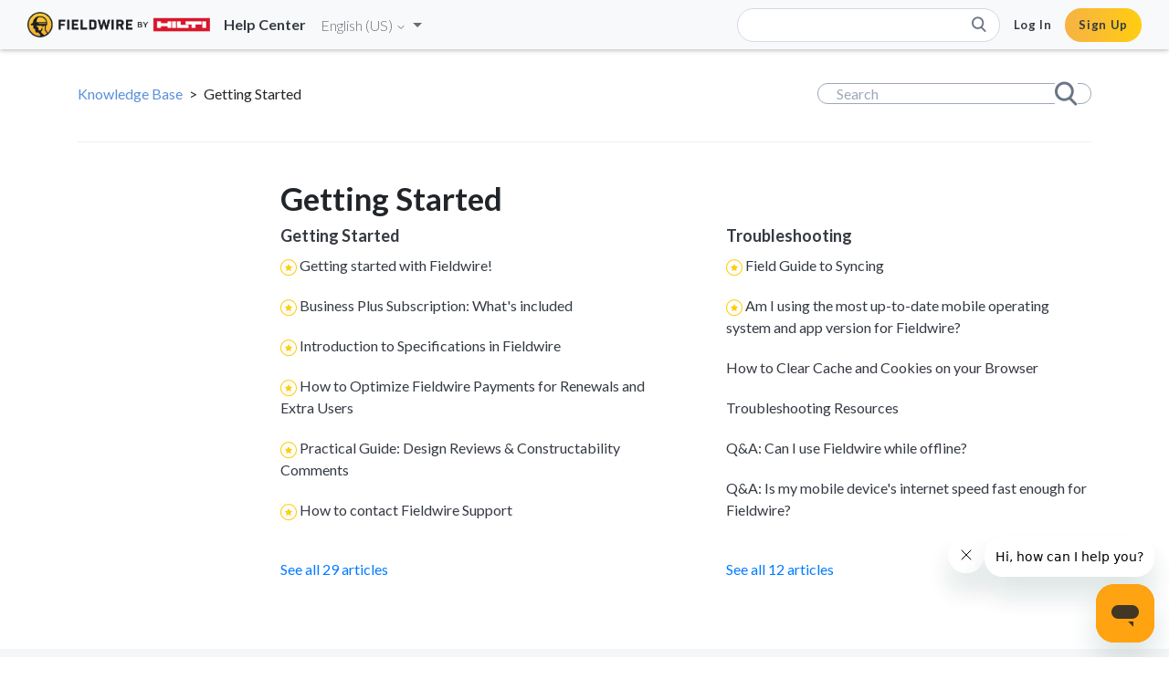

--- FILE ---
content_type: text/html; charset=utf-8
request_url: https://help.fieldwire.com/hc/en-us/categories/12291567843355-Getting-Started
body_size: 5507
content:
<!DOCTYPE html>
<html dir="ltr" lang="en-US">
<head>
  <meta charset="utf-8" />
  <!-- v26823 -->


  <title>Getting Started &ndash; Knowledge Base</title>

  <meta name="csrf-param" content="authenticity_token">
<meta name="csrf-token" content="">

  <link rel="canonical" href="https://help.fieldwire.com/hc/en-us/categories/12291567843355-Getting-Started">
<link rel="alternate" hreflang="cs" href="https://help.fieldwire.com/hc/cs/categories/12291567843355-Za%C4%8D%C3%ADn%C3%A1me">
<link rel="alternate" hreflang="da" href="https://help.fieldwire.com/hc/da/categories/12291567843355-Kom-godt-i-gang">
<link rel="alternate" hreflang="de" href="https://help.fieldwire.com/hc/de/categories/12291567843355-Erste-Schritte">
<link rel="alternate" hreflang="en-us" href="https://help.fieldwire.com/hc/en-us/categories/12291567843355-Getting-Started">
<link rel="alternate" hreflang="es" href="https://help.fieldwire.com/hc/es/categories/12291567843355-Comenzando">
<link rel="alternate" hreflang="fi" href="https://help.fieldwire.com/hc/fi/categories/12291567843355-N%C3%A4in-p%C3%A4%C3%A4set-alkuun">
<link rel="alternate" hreflang="fr" href="https://help.fieldwire.com/hc/fr/categories/12291567843355-D%C3%A9buter-avec-Fieldwire">
<link rel="alternate" hreflang="hu" href="https://help.fieldwire.com/hc/hu/categories/12291567843355-Gyakori-t%C3%A9m%C3%A1k">
<link rel="alternate" hreflang="it" href="https://help.fieldwire.com/hc/it/categories/12291567843355-Iniziamo">
<link rel="alternate" hreflang="nl" href="https://help.fieldwire.com/hc/nl/categories/12291567843355-Aan-de-slag">
<link rel="alternate" hreflang="pl" href="https://help.fieldwire.com/hc/pl/categories/12291567843355-Rozpocz%C4%99cie">
<link rel="alternate" hreflang="sv" href="https://help.fieldwire.com/hc/sv/categories/12291567843355-Komma-ig%C3%A5ng">
<link rel="alternate" hreflang="x-default" href="https://help.fieldwire.com/hc/en-us/categories/12291567843355-Getting-Started">

  <link rel="stylesheet" href="//static.zdassets.com/hc/assets/application-f34d73e002337ab267a13449ad9d7955.css" media="all" id="stylesheet" />
    <!-- Entypo pictograms by Daniel Bruce — www.entypo.com -->
    <link rel="stylesheet" href="//static.zdassets.com/hc/assets/theming_v1_support-e05586b61178dcde2a13a3d323525a18.css" media="all" />
  <link rel="stylesheet" type="text/css" href="/hc/theming_assets/532863/539794/style.css?digest=42571714789009">

  <link rel="icon" type="image/x-icon" href="/hc/theming_assets/01HZPA7F8FSSTRWNYREX3BMHX3">

    <script src="//static.zdassets.com/hc/assets/jquery-ed472032c65bb4295993684c673d706a.js"></script>
    

  <meta content="width=device-width, initial-scale=1.0" name="viewport" />
<script src="https://cdn.jsdelivr.net/npm/contentful@latest/dist/contentful.browser.min.js"></script>
<link rel="stylesheet" href="https://stackpath.bootstrapcdn.com/bootstrap/4.3.1/css/bootstrap.min.css" integrity="sha384-ggOyR0iXCbMQv3Xipma34MD+dH/1fQ784/j6cY/iJTQUOhcWr7x9JvoRxT2MZw1T" crossorigin="anonymous">
<script src="https://stackpath.bootstrapcdn.com/bootstrap/4.3.1/js/bootstrap.min.js" integrity="sha384-JjSmVgyd0p3pXB1rRibZUAYoIIy6OrQ6VrjIEaFf/nJGzIxFDsf4x0xIM+B07jRM" crossorigin="anonymous"></script>
<script src="https://kit.fontawesome.com/2472d6953b.js"></script>
<script src="https://cdnjs.cloudflare.com/ajax/libs/require.js/2.3.6/require.min.js"></script>
<script type="text/javascript">
  window.zESettings = {
    webWidget: {
      helpCenter: {
        suppress: true
      }
    }
  };
</script>
<script>
  window._6si = window._6si || [];
  window._6si.push(['enableEventTracking', true]);
  window._6si.push(['setToken', '3a828efaf83e3cc1c6a6b6652b849a8c']);
  window._6si.push(['setEndpoint', 'b.6sc.co']);
  (function() {
    var gd = document.createElement('script');
    gd.type = 'text/javascript';
    gd.async = true;
    gd.src = '//j.6sc.co/6si.min.js';
    var s = document.getElementsByTagName('script')[0];
    s.parentNode.insertBefore(gd, s);
  })();
  window._6si.push ['setPageAttributes', { category: 'support' }]
</script>

  <script type="text/javascript" src="/hc/theming_assets/532863/539794/script.js?digest=42571714789009"></script>
</head>
<body class="">
  
  
  

  <div class="nav-container" id="nav-container">
  <nav class="navbar navbar-expand-lg fixed-top" role="navigation">
    <div id="searchbar-expanded">
      <form role="search" class="search search-full" data-search="" data-instant="true" autocomplete="off" action="/hc/en-us/search" accept-charset="UTF-8" method="get"><input type="hidden" name="utf8" value="&#x2713;" autocomplete="off" /><input type="search" name="query" id="query" placeholder=" " autocomplete="off" aria-label=" " /></form>

      <button id="close-expanded-searchbar" class="btn icon" type="button"/>
    </div>

    <a href="/hc" class="navbar-brand">
      <img src="/hc/theming_assets/01HZPA7F393F2PKRX0ZP56QYGY" alt="Knowledge Base Help Center home page">
      <span class="subtitle"> Help Center </span>
    </a>
    
        <div class="footer-language-selector">
      
        <div class="dropdown language-selector">
          <button class="dropdown-toggle" aria-haspopup="true">
            English (US)
            <svg xmlns="http://www.w3.org/2000/svg" width="12" height="12" focusable="false" viewBox="0 0 12 12" class="dropdown-chevron-icon">
              <path fill="none" stroke="currentColor" stroke-linecap="round" d="M3 4.5l2.6 2.6c.2.2.5.2.7 0L9 4.5"/>
            </svg>
          </button>
          <span class="dropdown-menu dropdown-menu-end" role="menu">
            
              <a href="/hc/change_language/cs?return_to=%2Fhc%2Fcs%2Fcategories%2F12291567843355-Za%25C4%258D%25C3%25ADn%25C3%25A1me" dir="ltr" rel="nofollow" role="menuitem">
                Čeština
              </a>
            
              <a href="/hc/change_language/da?return_to=%2Fhc%2Fda%2Fcategories%2F12291567843355-Kom-godt-i-gang" dir="ltr" rel="nofollow" role="menuitem">
                Dansk
              </a>
            
              <a href="/hc/change_language/de?return_to=%2Fhc%2Fde%2Fcategories%2F12291567843355-Erste-Schritte" dir="ltr" rel="nofollow" role="menuitem">
                Deutsch
              </a>
            
              <a href="/hc/change_language/es?return_to=%2Fhc%2Fes%2Fcategories%2F12291567843355-Comenzando" dir="ltr" rel="nofollow" role="menuitem">
                Español
              </a>
            
              <a href="/hc/change_language/fi?return_to=%2Fhc%2Ffi%2Fcategories%2F12291567843355-N%25C3%25A4in-p%25C3%25A4%25C3%25A4set-alkuun" dir="ltr" rel="nofollow" role="menuitem">
                Suomi
              </a>
            
              <a href="/hc/change_language/fr?return_to=%2Fhc%2Ffr%2Fcategories%2F12291567843355-D%25C3%25A9buter-avec-Fieldwire" dir="ltr" rel="nofollow" role="menuitem">
                Français
              </a>
            
              <a href="/hc/change_language/hu?return_to=%2Fhc%2Fhu%2Fcategories%2F12291567843355-Gyakori-t%25C3%25A9m%25C3%25A1k" dir="ltr" rel="nofollow" role="menuitem">
                Magyar
              </a>
            
              <a href="/hc/change_language/it?return_to=%2Fhc%2Fit%2Fcategories%2F12291567843355-Iniziamo" dir="ltr" rel="nofollow" role="menuitem">
                Italiano
              </a>
            
              <a href="/hc/change_language/nl?return_to=%2Fhc%2Fnl%2Fcategories%2F12291567843355-Aan-de-slag" dir="ltr" rel="nofollow" role="menuitem">
                Nederlands
              </a>
            
              <a href="/hc/change_language/pl?return_to=%2Fhc%2Fpl" dir="ltr" rel="nofollow" role="menuitem">
                Polski
              </a>
            
              <a href="/hc/change_language/sv?return_to=%2Fhc%2Fsv%2Fcategories%2F12291567843355-Komma-ig%25C3%25A5ng" dir="ltr" rel="nofollow" role="menuitem">
                Svenska
              </a>
            
          </span>
        </div>
      
    </div>

    <button id="open-expanded-searchbar" class="btn d-lg-none fas fa-search icon" type="button"></button>

    <button class="navbar-toggler btn fas fa-bars icon" type="button" data-toggle="collapse" data-target="#navbar-collapse" aria-controls="navbar-collapse" aria-expanded="false" aria-label="Toggle navigation"></button>

    <div class="collapse navbar-collapse navbar-ex1-collapse" id="navbar-collapse">
      <div class="navbar-nav ml-auto p-0">
        <form role="search" class="search search-inline d-none d-lg-block" data-search="" data-instant="true" autocomplete="off" action="/hc/en-us/search" accept-charset="UTF-8" method="get"><input type="hidden" name="utf8" value="&#x2713;" autocomplete="off" /><input type="search" name="query" id="query" placeholder=" " autocomplete="off" aria-label=" " /></form>

        <a href="https://console.fieldwire.net" class="nav-item nav-link login">
          Log In
        </a>

        <a href="https://console.fieldwire.net/users/sign_up" class="nav-item nav-link signup">
          Sign Up
        </a>
      </div>
    </div>
  </nav>
</div>




  <main role="main">
    <div class="container-divider"></div>
<div class="container">
  <nav class="sub-nav">
    <ol class="breadcrumbs">
  
    <li title="Knowledge Base">
      
        <a href="/hc/en-us">Knowledge Base</a>
      
    </li>
  
    <li title="Getting Started">
      
        Getting Started
      
    </li>
  
</ol>

    <form role="search" class="search" data-search="" action="/hc/en-us/search" accept-charset="UTF-8" method="get"><input type="hidden" name="utf8" value="&#x2713;" autocomplete="off" /><input type="search" name="query" id="query" placeholder="Search" aria-label="Search" /></form>
  </nav>

  <div class="category-container">
    <div class="category-content">
      <header class="page-header">
        <h1>Getting Started</h1>
        
      </header>

      <div class="section-tree">
        
          <section class="section">
            <h2 class="section-tree-title">
              <a href="/hc/en-us/sections/360002062531-Getting-Started">Getting Started</a>
            </h2>
            
              <ul class="article-list">
                
                  <li class="article-list-item article-promoted">
                    
                      <span data-title="Promoted article" class="icon-star"></span>
                    
                    <a href="/hc/en-us/articles/360016524971-Getting-started-with-Fieldwire" class="article-list-link">Getting started with Fieldwire!</a>
                    
                  </li>
                
                  <li class="article-list-item article-promoted">
                    
                      <span data-title="Promoted article" class="icon-star"></span>
                    
                    <a href="/hc/en-us/articles/15723076024603-Business-Plus-Subscription-What-s-included" class="article-list-link">Business Plus Subscription: What&#39;s included</a>
                    
                  </li>
                
                  <li class="article-list-item article-promoted">
                    
                      <span data-title="Promoted article" class="icon-star"></span>
                    
                    <a href="/hc/en-us/articles/7280305412379-Introduction-to-Specifications-in-Fieldwire" class="article-list-link">Introduction to Specifications in Fieldwire</a>
                    
                  </li>
                
                  <li class="article-list-item article-promoted">
                    
                      <span data-title="Promoted article" class="icon-star"></span>
                    
                    <a href="/hc/en-us/articles/360051118511-How-to-Optimize-Fieldwire-Payments-for-Renewals-and-Extra-Users" class="article-list-link">How to Optimize Fieldwire Payments for Renewals and Extra Users</a>
                    
                  </li>
                
                  <li class="article-list-item article-promoted">
                    
                      <span data-title="Promoted article" class="icon-star"></span>
                    
                    <a href="/hc/en-us/articles/360048142331-Practical-Guide-Design-Reviews-Constructability-Comments" class="article-list-link">Practical Guide: Design Reviews &amp; Constructability Comments</a>
                    
                  </li>
                
                  <li class="article-list-item article-promoted">
                    
                      <span data-title="Promoted article" class="icon-star"></span>
                    
                    <a href="/hc/en-us/articles/360040118992-How-to-contact-Fieldwire-Support" class="article-list-link">How to contact Fieldwire Support</a>
                    
                  </li>
                
              </ul>
              
                <a href="/hc/en-us/sections/360002062531-Getting-Started" class="see-all-articles">
                  See all 29 articles
                </a>
              
            
          </section>
        
          <section class="section">
            <h2 class="section-tree-title">
              <a href="/hc/en-us/sections/360002023752-Troubleshooting">Troubleshooting</a>
            </h2>
            
              <ul class="article-list">
                
                  <li class="article-list-item article-promoted">
                    
                      <span data-title="Promoted article" class="icon-star"></span>
                    
                    <a href="/hc/en-us/articles/360043052832-Field-Guide-to-Syncing" class="article-list-link">Field Guide to Syncing</a>
                    
                  </li>
                
                  <li class="article-list-item article-promoted">
                    
                      <span data-title="Promoted article" class="icon-star"></span>
                    
                    <a href="/hc/en-us/articles/360000568966-Am-I-using-the-most-up-to-date-mobile-operating-system-and-app-version-for-Fieldwire" class="article-list-link">Am I using the most up-to-date mobile operating system and app version for Fieldwire?</a>
                    
                  </li>
                
                  <li class="article-list-item">
                    
                    <a href="/hc/en-us/articles/29420492216465-How-to-Clear-Cache-and-Cookies-on-your-Browser" class="article-list-link">How to Clear Cache and Cookies on your Browser</a>
                    
                  </li>
                
                  <li class="article-list-item">
                    
                    <a href="/hc/en-us/articles/360018430172-Troubleshooting-Resources" class="article-list-link">Troubleshooting Resources</a>
                    
                  </li>
                
                  <li class="article-list-item">
                    
                    <a href="/hc/en-us/articles/202631944-Q-A-Can-I-use-Fieldwire-while-offline" class="article-list-link">Q&amp;A: Can I use Fieldwire while offline? </a>
                    
                  </li>
                
                  <li class="article-list-item">
                    
                    <a href="/hc/en-us/articles/360000568946-Q-A-Is-my-mobile-device-s-internet-speed-fast-enough-for-Fieldwire" class="article-list-link">Q&amp;A: Is my mobile device&#39;s internet speed fast enough for Fieldwire?</a>
                    
                  </li>
                
              </ul>
              
                <a href="/hc/en-us/sections/360002023752-Troubleshooting" class="see-all-articles">
                  See all 12 articles
                </a>
              
            
          </section>
        
      </div>
    </div>
  </div>
</div>

  </main>

  <footer class="footer">
  <div class="footer-container">
    <div class="footer-columns">
      <div class="footer-column platforms">
        <div class="column-header">
          Platforms
        </div>
        <div class="footer-links">
          <a target="_blank"  href="https://www.fieldwire.com/construction-apps/iphone/" class="footer-link">iPhone</a>
          <a target="_blank"  href="https://www.fieldwire.com/construction-apps/ipad/" class="footer-link">iPad</a>
          <a target="_blank"  href="https://www.fieldwire.com/construction-apps/android/" class="footer-link">Android</a>
        </div>
      </div>
      <div class="footer-column about">
        <div class="column-header">
          About
        </div>
        <div class="footer-links">
          <a target="_blank"  href="https://www.fieldwire.com/demo/" class="footer-link">Request a Demo</a>
          <a target="_blank"  href="https://www.fieldwire.com/pricing/" class="footer-link">Pricing</a>
          <a target="_blank"  href="https://www.fieldwire.com/jobs" class="footer-link">Careers</a>
        </div>
      </div>
      <div class="footer-column blog">
        <div class="column-header">
          Blog
        </div>
        <div class="footer-links">
          <a target="_blank"  href="https://www.fieldwire.com/blog/tags/construction-management/" class="footer-link">Construction Management</a>
          <a target="_blank"  href="https://www.fieldwire.com/blog/tags/company/" class="footer-link">Company News</a>
          <a target="_blank"  href="https://www.fieldwire.com/product-updates/" class="footer-link">Product Updates</a>
        </div>
      </div>
      <div class="footer-column contact">
        <div class="column-header">
          Contact
        </div>
        <div class="footer-links">
          <a target="_blank"  href="https://www.fieldwire.com/" class="footer-link">Website</a>
          <span class="footer-link">support@fieldwire.com</span>
          <span class="footer-link">+1 855-222-4959</span>
        </div>
      </div>
    </div>
    <div class="footer-info">
      <div class="company-info">
        Fieldwire by Hilti | San Francisco, CA
      </div>
      <div class="social-media-icons">
        <a class="icon facebook" target="_blank" href="https://www.facebook.com/fieldwirebyhilti"></a>
        <a class="icon linkedin" target="_blank" href="http://www.linkedin.com/company/fieldwirelabs"></a>
      </div>
    </div>
  </div>
</footer>



  <!-- / -->

  
  <script src="//static.zdassets.com/hc/assets/en-us.f90506476acd6ed8bfc8.js"></script>
  <script src="https://fieldwirelabs.zendesk.com/auth/v2/host/without_iframe.js" data-brand-id="539794" data-return-to="https://help.fieldwire.com/hc/en-us/categories/12291567843355-Getting-Started" data-theme="hc" data-locale="en-us" data-auth-origin="539794,true,true"></script>

  <script type="text/javascript">
  /*

    Greetings sourcecode lurker!

    This is for internal Zendesk and legacy usage,
    we don't support or guarantee any of these values
    so please don't build stuff on top of them.

  */

  HelpCenter = {};
  HelpCenter.account = {"subdomain":"fieldwirelabs","environment":"production","name":"Fieldwire"};
  HelpCenter.user = {"identifier":"da39a3ee5e6b4b0d3255bfef95601890afd80709","email":null,"name":"","role":"anonymous","avatar_url":"https://assets.zendesk.com/hc/assets/default_avatar.png","is_admin":false,"organizations":[],"groups":[]};
  HelpCenter.internal = {"asset_url":"//static.zdassets.com/hc/assets/","web_widget_asset_composer_url":"https://static.zdassets.com/ekr/snippet.js","current_session":{"locale":"en-us","csrf_token":null,"shared_csrf_token":null},"usage_tracking":{"event":"category_viewed","data":"[base64]--dfc5ff31b450358f40e2e0b1312d2f011a1b29a5","url":"https://help.fieldwire.com/hc/activity"},"current_record_id":null,"current_record_url":null,"current_record_title":null,"current_text_direction":"ltr","current_brand_id":539794,"current_brand_name":"Fieldwire","current_brand_url":"https://fieldwirelabs.zendesk.com","current_brand_active":true,"current_path":"/hc/en-us/categories/12291567843355-Getting-Started","show_autocomplete_breadcrumbs":true,"user_info_changing_enabled":false,"has_user_profiles_enabled":true,"has_end_user_attachments":true,"user_aliases_enabled":false,"has_anonymous_kb_voting":true,"has_multi_language_help_center":true,"show_at_mentions":true,"embeddables_config":{"embeddables_web_widget":true,"embeddables_help_center_auth_enabled":false,"embeddables_connect_ipms":false},"answer_bot_subdomain":"static","gather_plan_state":"subscribed","has_article_verification":true,"has_gather":true,"has_ckeditor":false,"has_community_enabled":false,"has_community_badges":true,"has_community_post_content_tagging":false,"has_gather_content_tags":true,"has_guide_content_tags":true,"has_user_segments":true,"has_answer_bot_web_form_enabled":false,"has_garden_modals":false,"theming_cookie_key":"hc-da39a3ee5e6b4b0d3255bfef95601890afd80709-2-preview","is_preview":false,"has_search_settings_in_plan":true,"theming_api_version":1,"theming_settings":{"brand_color":"#FFCD11","brand_text_color":"#FFFFFF","text_color":"#353A43","link_color":"#5990DC","background_color":"#FFFFFF","logo":"/hc/theming_assets/01HZPA7F393F2PKRX0ZP56QYGY","favicon":"/hc/theming_assets/01HZPA7F8FSSTRWNYREX3BMHX3","homepage_background_image":"/hc/theming_assets/01HZPA7FDM5GHEFZT0V7T7CARB","community_background_image":"/hc/theming_assets/01HZPA7FMSW55JHE1MPPMFDWWX","community_image":"/hc/theming_assets/01HZPA7FRS5YE0NF4K3C055NT1","instant_search":true,"scoped_kb_search":true,"scoped_community_search":true,"search_placeholder":"Search a topic or question","show_recent_activity":true,"show_articles_in_section":true,"show_article_author":true,"show_article_comments":true,"show_follow_article":true,"show_recently_viewed_articles":true,"show_related_articles":true,"show_article_sharing":true,"show_follow_section":true,"show_follow_post":true,"show_post_sharing":true,"show_follow_topic":true},"has_pci_credit_card_custom_field":true,"help_center_restricted":false,"is_assuming_someone_else":false,"flash_messages":[],"user_photo_editing_enabled":true,"user_preferred_locale":"en-us","base_locale":"en-us","login_url":"/hc/en-us/signin?return_to=https%3A%2F%2Fhelp.fieldwire.com%2Fhc%2Fen-us%2Fcategories%2F12291567843355-Getting-Started","has_alternate_templates":true,"has_custom_statuses_enabled":false,"has_hc_generative_answers_setting_enabled":true,"has_generative_search_with_zgpt_enabled":false,"has_suggested_initial_questions_enabled":false,"has_guide_service_catalog":true,"has_service_catalog_search_poc":false,"has_service_catalog_itam":false,"has_csat_reverse_2_scale_in_mobile":false,"has_knowledge_navigation":false,"has_unified_navigation":false,"has_csat_bet365_branding":false,"version":"v26823","dev_mode":false};
</script>

  
  <script src="//static.zdassets.com/hc/assets/moment-3b62525bdab669b7b17d1a9d8b5d46b4.js"></script>
  <script src="//static.zdassets.com/hc/assets/hc_enduser-2a5c7d395cc5df83aeb04ab184a4dcef.js"></script>
  
  
</body>
</html>

--- FILE ---
content_type: text/javascript; charset=utf-8
request_url: https://help.fieldwire.com/hc/theming_assets/532863/539794/script.js?digest=42571714789009
body_size: 2234
content:
document.addEventListener('DOMContentLoaded', function() {
  function closest (element, selector) {
    if (Element.prototype.closest) {
      return element.closest(selector);
    }
    do {
      if (Element.prototype.matches && element.matches(selector)
        || Element.prototype.msMatchesSelector && element.msMatchesSelector(selector)
        || Element.prototype.webkitMatchesSelector && element.webkitMatchesSelector(selector)) {
        return element;
      }
      element = element.parentElement || element.parentNode;
    } while (element !== null && element.nodeType === 1);
    return null;
  }

  // social share popups
  Array.prototype.forEach.call(document.querySelectorAll('.share a'), function(anchor) {
    anchor.addEventListener('click', function(e) {
      e.preventDefault();
      window.open(this.href, '', 'height = 500, width = 500');
    });
  });

  // In some cases we should preserve focus after page reload
  function saveFocus() {
    var activeElementId = document.activeElement.getAttribute("id");
    sessionStorage.setItem('returnFocusTo', '#' + activeElementId);
  }
  var returnFocusTo = sessionStorage.getItem('returnFocusTo');
  if (returnFocusTo) {
    sessionStorage.removeItem('returnFocusTo');
    var returnFocusToEl = document.querySelector(returnFocusTo);
    returnFocusToEl && returnFocusToEl.focus && returnFocusToEl.focus();
  }

  // show form controls when the textarea receives focus or backbutton is used and value exists
  var commentContainerTextarea = document.querySelector('.comment-container textarea'),
    commentContainerFormControls = document.querySelector('.comment-form-controls, .comment-ccs');

  if (commentContainerTextarea) {
    commentContainerTextarea.addEventListener('focus', function focusCommentContainerTextarea() {
      commentContainerFormControls.style.display = 'block';
      commentContainerTextarea.removeEventListener('focus', focusCommentContainerTextarea);
    });

    if (commentContainerTextarea.value !== '') {
      commentContainerFormControls.style.display = 'block';
    }
  }

  // Expand Request comment form when Add to conversation is clicked
  var showRequestCommentContainerTrigger = document.querySelector('.request-container .comment-container .comment-show-container'),
    requestCommentFields = document.querySelectorAll('.request-container .comment-container .comment-fields'),
    requestCommentSubmit = document.querySelector('.request-container .comment-container .request-submit-comment');

  if (showRequestCommentContainerTrigger) {
    showRequestCommentContainerTrigger.addEventListener('click', function() {
      showRequestCommentContainerTrigger.style.display = 'none';
      Array.prototype.forEach.call(requestCommentFields, function(e) { e.style.display = 'block'; });
      requestCommentSubmit.style.display = 'inline-block';

      if (commentContainerTextarea) {
        commentContainerTextarea.focus();
      }
    });
  }

  // Mark as solved button
  var requestMarkAsSolvedButton = document.querySelector('.request-container .mark-as-solved:not([data-disabled])'),
    requestMarkAsSolvedCheckbox = document.querySelector('.request-container .comment-container input[type=checkbox]'),
    requestCommentSubmitButton = document.querySelector('.request-container .comment-container input[type=submit]');

  if (requestMarkAsSolvedButton) {
    requestMarkAsSolvedButton.addEventListener('click', function () {
      requestMarkAsSolvedCheckbox.setAttribute('checked', true);
      requestCommentSubmitButton.disabled = true;
      this.setAttribute('data-disabled', true);
      // Element.closest is not supported in IE11
      closest(this, 'form').submit();
    });
  }

  // Change Mark as solved text according to whether comment is filled
  var requestCommentTextarea = document.querySelector('.request-container .comment-container textarea');

  if (requestCommentTextarea) {
    requestCommentTextarea.addEventListener('input', function() {
      if (requestCommentTextarea.value === '') {
        if (requestMarkAsSolvedButton) {
          requestMarkAsSolvedButton.innerText = requestMarkAsSolvedButton.getAttribute('data-solve-translation');
        }
        requestCommentSubmitButton.disabled = true;
      } else {
        if (requestMarkAsSolvedButton) {
          requestMarkAsSolvedButton.innerText = requestMarkAsSolvedButton.getAttribute('data-solve-and-submit-translation');
        }
        requestCommentSubmitButton.disabled = false;
      }
    });
  }

  // Disable submit button if textarea is empty
  if (requestCommentTextarea && requestCommentTextarea.value === '') {
    requestCommentSubmitButton.disabled = true;
  }

  // Submit requests filter form on status or organization change in the request list page
  Array.prototype.forEach.call(document.querySelectorAll('#request-status-select, #request-organization-select'), function(el) {
    el.addEventListener('change', function(e) {
      e.stopPropagation();
      saveFocus();
      closest(this, 'form').submit();
    });
  });

  // Submit requests filter form on search in the request list page
  var quickSearch = document.querySelector('#quick-search');
  quickSearch && quickSearch.addEventListener('keyup', function(e) {
    if (e.keyCode === 13) { // Enter key
      e.stopPropagation();
      saveFocus();
      closest(this, 'form').submit();
    }
  });

  function toggleNavigation(toggle, menu) {
    var isExpanded = menu.getAttribute('aria-expanded') === 'true';
    menu.setAttribute('aria-expanded', !isExpanded);
    toggle.setAttribute('aria-expanded', !isExpanded);
  }

  function closeNavigation(toggle, menu) {
    menu.setAttribute('aria-expanded', false);
    toggle.setAttribute('aria-expanded', false);
    toggle.focus();
  }

  // Toggles expanded aria to collapsible elements
  var collapsible = document.querySelectorAll('.collapsible-nav, .collapsible-sidebar');

  Array.prototype.forEach.call(collapsible, function(el) {
    var toggle = el.querySelector('.collapsible-nav-toggle, .collapsible-sidebar-toggle');

    el.addEventListener('click', function(e) {
      toggleNavigation(toggle, this);
    });

    el.addEventListener('keyup', function(e) {
      if (e.keyCode === 27) { // Escape key
        closeNavigation(toggle, this);
      }
    });
  });

  // Submit organization form in the request page
  var requestOrganisationSelect = document.querySelector('#request-organization select');

  if (requestOrganisationSelect) {
    requestOrganisationSelect.addEventListener('change', function() {
      closest(this, 'form').submit();
    });
  }

  // If a section has more than 6 subsections, we collapse the list, and show a trigger to display them all
  const seeAllTrigger = document.querySelector("#see-all-sections-trigger");
  const subsectionsList = document.querySelector(".section-list");

  if (subsectionsList && subsectionsList.children.length > 6) {
    seeAllTrigger.setAttribute("aria-hidden", false);

    seeAllTrigger.addEventListener("click", function(e) {
      subsectionsList.classList.remove("section-list--collapsed");
      seeAllTrigger.parentNode.removeChild(seeAllTrigger);
    });
  }

  require(['https://cdn.jsdelivr.net/npm/lodash@4.17.15/lodash.min.js'], (_) => {
    // Contentful setup
    const client = contentful.createClient({
      space: 'fqtbha7ac6p4',
      accessToken: 'bed1c5b43ed3957337f7b2143944fe7686a98833d761aafb1afaa26f3004bf22'
    })
    const BLOG_TYPE_ID = 'blogPost'

    client
      .getEntries({ content_type: BLOG_TYPE_ID })
      .then(blog => {
        _(blog.items)
          .filter(post =>
            _(post)
              .at([
                'fields.metadata.fields.live',
                'fields.metadata.fields.category',
                'fields.metadata.fields.url',
                'fields.metadata.fields.title'
              ])
              .every(val => (val === true || !_.isEmpty(val)))
          )
          .sortBy('sys.createdAt')
          .slice(-4)
          .reverse()
          .each(post => {
            const url = post.fields.metadata.fields.url.toLowerCase();
            const title = post.fields.metadata.fields.title;

            $('#footer-blog-posts').append(
              '<a class="footer-link" target="_blank" href="https://www.fieldwire.com/blog/' + url + '">' + title + '</a>'
            );
          })
      });
  })

  function checkNavbarStatus() {
    if ($(document).scrollTop() >= 70) {
      $('#nav-container').addClass('scrolled');
    } else {
      $('#nav-container').removeClass('scrolled');
    }
  }

  $(document).scroll(checkNavbarStatus);
  checkNavbarStatus();

  (function manageInlineSearchbar() {
    searchbarContainer = $('#searchbar-expanded')
    searchbarInput = $('#searchbar-expanded input#query')

    $('#open-expanded-searchbar').click(() => {
      searchbarContainer.addClass('show');
      searchbarInput.focus()
    });

    $('#close-expanded-searchbar').click(() => {
      searchbarContainer.removeClass('show');
    });

    searchbarInput.focusout(() => {
      searchbarContainer.removeClass('show');
    });
  })();

  (function checkCurrentPage() {
    href = window.location.href
    if (!href || href.length == 0) return;

    currentLocale = href.slice(href.indexOf("hc/") + 3);
    currentPage = currentLocale.slice(currentLocale.indexOf('/') + 1);

    if (currentPage !== currentLocale && currentPage.length > 0)
      $('#nav-container nav').css('box-shadow', '0 1px 5px #B4B5B9');
    else
      $('#nav-container').addClass('home-page')
  })();

  (function setupVoteControl() {
    $('.article-vote').click(() => {
      $('.article-votes-controls').addClass('voted');
    });

    const upvoted = $('.article-vote-up').attr('aria-selected') === 'true';
    const downvoted = $('.article-vote-down').attr('aria-selected') === 'true';

    if (upvoted || downvoted) {
      $('.article-votes-controls').addClass('voted');
    }
  })();

});


--- FILE ---
content_type: text/plain
request_url: https://c.6sc.co/?m=1
body_size: 1
content:
6suuid=a0aa371779ba0c00d9fb6c695b01000092541700